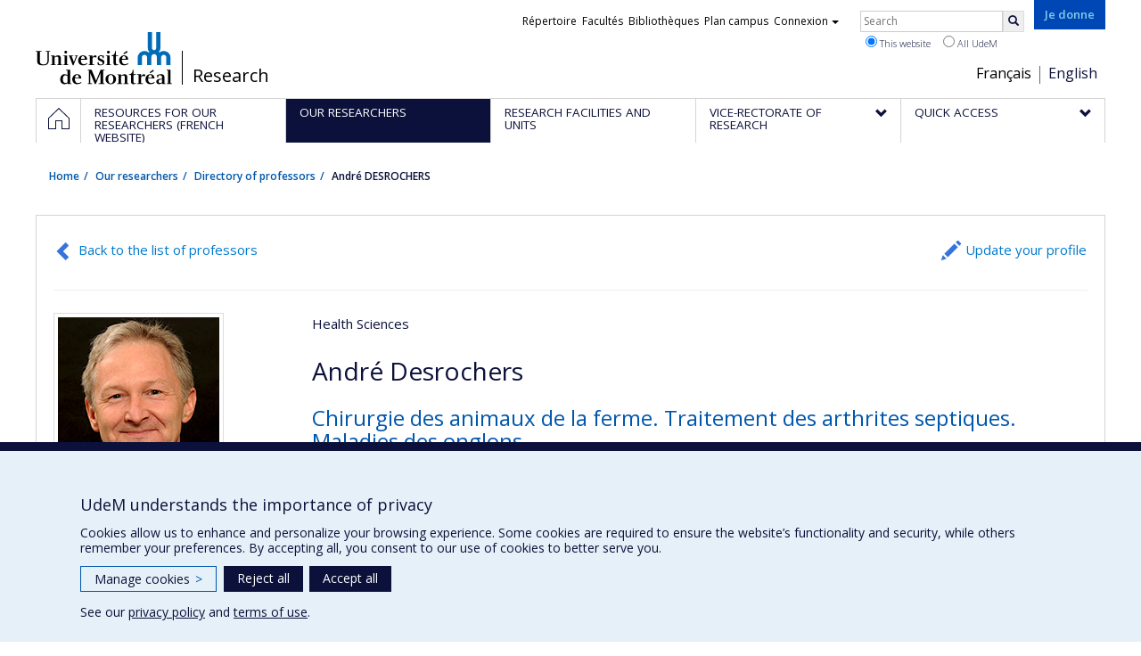

--- FILE ---
content_type: text/html; charset=utf-8
request_url: https://recherche.umontreal.ca/en/english/our-researchers/professors-directory/researcher/is/in13642/
body_size: 13550
content:
<!DOCTYPE html>
<html lang="en">
<head>
<meta http-equiv="X-UA-Compatible" content="IE=edge" />
<meta name="viewport" content="width=device-width, initial-scale=1" />
<link rel="apple-touch-icon" sizes="180x180" href="/apple-touch-icon.png">
<link rel="icon" type="image/png" sizes="32x32" href="/favicon-32x32.png">
<link rel="icon" type="image/png" sizes="16x16" href="/favicon-16x16.png">
<link rel="manifest" href="/site.webmanifest">
<link rel="mask-icon" href="/safari-pinned-tab.svg" color="#006bb6">

<meta charset="utf-8">
<!-- 
	This website is powered by TYPO3 - inspiring people to share!
	TYPO3 is a free open source Content Management Framework initially created by Kasper Skaarhoj and licensed under GNU/GPL.
	TYPO3 is copyright 1998-2019 of Kasper Skaarhoj. Extensions are copyright of their respective owners.
	Information and contribution at https://typo3.org/
-->



<title>André DESROCHERS - La recherche - Université de Montréal</title>
<meta name="generator" content="TYPO3 CMS">
<meta name="robots" content="index,follow">
<meta name="google" content="notranslate">
<meta name="apple-mobile-web-app-capable" content="no">


<link rel="stylesheet" type="text/css" href="https://fonts.googleapis.com/css?family=Open+Sans:400,400italic,300italic,300,600,600italic,700,700italic,800,800italic&amp;subset=latin,latin-ext" media="all">
<link rel="stylesheet" type="text/css" href="/typo3temp/udemlessc/lessphp_acb593ec9efb1e1f6044d63c2fae2282f1ea7d9f.css?1732795810" media="all">
<link rel="stylesheet" type="text/css" href="/typo3temp/udemlessc/lessphp_6b23d5f906bd70310b9d42abb17e29c590c6be72.css?1676577972" media="all">
<link rel="stylesheet" type="text/css" href="/typo3conf/ext/udem_vendor/Resources/Public/fancybox-3.5.2/jquery.fancybox.min.css?1584034618" media="all">
<link rel="stylesheet" type="text/css" href="/typo3temp/udemlessc/lessphp_a844548a00dfbed276d65e92b0aed11a6d730f62.css?1676577972" media="all">
<link rel="stylesheet" type="text/css" href="/typo3temp/udemlessc/lessphp_86f9883e0e0ae5920802680f44f5c843556413d0.css?1676577972" media="all">
<link rel="stylesheet" type="text/css" href="/typo3temp/udemlessc/lessphp_b87de9c81e138db381dcb6d89cfe9f182387c3a9.css?1676577972" media="all">
<link rel="stylesheet" type="text/css" href="/typo3temp/assets/compressed/merged-5e77aeddd93dd6c9793851ab2de72111-3a34a98bdc02aaca6530d3e31e737261.css?1676577972" media="all">




<script src="/typo3conf/ext/udem_vendor/Resources/Public/underscore-1.8.3/underscore.min.js?1584034624" type="text/javascript"></script>
<script src="/typo3conf/ext/udem_vendor/Resources/Public/jquery-3.5.1/jquery.min.js?1604402777" type="text/javascript"></script>
<script src="/typo3temp/assets/compressed/merged-59071038be6fefd6305acfe279d5b796-5f19aba6b5663835dee6885531e3efd7.js?1661855556" type="text/javascript"></script>
<script src="/typo3conf/ext/udem_vendor/Resources/Public/bootstrap-3.3.7/js/bootstrap.min.js?1584034617" type="text/javascript"></script>
<script src="/typo3conf/ext/udem_vendor/Resources/Public/classList.js-1.2.20180112/classList.min.js?1584034618" type="text/javascript"></script>
<script src="/typo3conf/ext/udem_vendor/Resources/Public/h5o-js-0.11/outliner.min.js?1584034619" type="text/javascript"></script>
<script src="/typo3conf/ext/udem_bootstrap/Resources/Public/udem-bootstrap.js?1616668816" type="text/javascript"></script>
<script src="/typo3conf/ext/udem_bootstrap/Resources/Public/udem-bootstrap-video.js?1584034592" type="text/javascript"></script>
<script src="/typo3conf/ext/udem_bootstrap/Resources/Public/udem-gallerie.js?1589452388" type="text/javascript"></script>
<script src="/typo3conf/ext/udem_vendor/Resources/Public/fancybox-3.5.2/jquery.fancybox.min.js?1584034618" type="text/javascript"></script>
<script src="/typo3conf/ext/udem_bootstrap/Resources/Public/udem-social.js?1584034592" type="text/javascript"></script>
<script src="/typo3conf/ext/udem_bootstrap/Resources/Public/udem-instagram.js?1584034592" type="text/javascript"></script>
<script src="/typo3conf/ext/udem_bootstrap/Resources/Public/udem-alertes.js?1604402777" type="text/javascript"></script>
<script src="/typo3conf/ext/udem_vendor/Resources/Public/localforage-1.7.2/dist/localforage.min.js?1584034620" type="text/javascript"></script>
<script src="/typo3conf/ext/udem_profs/Resources/Public/udem-profs.js?1584034610" type="text/javascript"></script>
<script src="/typo3conf/ext/udem_sadvr/Resources/Public/udem-sadvr.js?1584034612" type="text/javascript"></script>
<script src="/typo3conf/ext/udem_vendor/Resources/Public/awesomplete-1.1.2/awesomplete.min.js?1584034616" type="text/javascript"></script>
<script src="/typo3conf/ext/udem_vitrine/Resources/Public/udem-vitrine.js?1604402777" type="text/javascript"></script>



<meta name="og:title" content="Researcher" /><meta name="og:url" content="https://recherche.umontreal.ca/en/english/our-researchers/professors-directory/researcher/is/in36322/" /><meta name="og:locale" content="en_CA" /><meta name="og:site_name" content="La recherche - Université de Montréal" />

</head>
<body>

    <div id="udem-urgence-bcrp" style="display:none;" data-udem-urgence-endpoint="https://urgence.umontreal.ca/urgence-udem.json"  data-udem-urgence-nocss></div>
    <script async src="https://urgence.umontreal.ca/typo3conf/ext/udem_urgence/Resources/Public/JavaScript/udem-urgence-bcrp.js"></script>
<a class="sr-only sr-only-focusable" href="#udem-primary-contents">Passer au contenu</a>


    


<header id="udem-header">
  <div class="container">

    <h1>
      <a href="https://www.umontreal.ca/" target="_blank" id="udem-header-logo">Université de Montréal</a>
      <span id="udem-header-logo-separator"></span>
      <small id="udem-header-title">
        <span class="sep">/</span>
        <a href="/en/accueil/">Research</a>
      </small>
    </h1>

    <a href="https://formulairereseau.umontreal.ca/site/Donation2?df_id=1560&amp;1560.donation=form1&amp;mfc_pref=T&amp;s_locale=fr_CA" title="Faire un don à l’Université de Montréal" target="_blank" class="udem-je-donne"><span>Je donne</span></a>

    <nav id="udem-phone-menu">
      
      <a class="udem-phone-menu-primary" href="#udem-primary-nav">
        <b><span></span><span></span><span></span></b>
        <span class="sr-only">Menu</span>
      </a>
      

      
      <a class="udem-phone-menu-search" href="#udem-search-menu">
        <span class="glyphicon glyphicon-search" title="Rechercher"></span>
        <span class="sr-only">Rechercher</span>
      </a>
      

      
      <a class="udem-phone-menu-links" href="#udem-links-menu">
        <span class="glyphicon glyphicon-bookmark"></span>
        <span class="sr-only">Liens UdeM</span>
      </a>
      

      
      <a class="udem-phone-menu-langs" href="#udem-langs-menu">
        <span class="glyphicon glyphicon-globe"></span>
        <span class="sr-only">Langues</span>
      </a>
      

      

      
    </nav>

    
        
      

    
    <nav id="udem-langs-menu">
      <h2 class="sr-only">Choix de la langue</h2>
      <ul class="nav">
        <li><a href="/en/accueil/" lang="fr">Français</a></li><li class="active"><a href="/en/english/home/" lang="en">English</a></li>
      </ul>
    </nav>
    

    
    <nav id="udem-links-menu">
      <h2 class="sr-only">Liens externes</h2>
      <ul class="nav"><li><a href="https://www.umontreal.ca/#udemwww-search-personne" target="_blank"><span>Répertoire</span></a></li><li><a href="https://www.umontreal.ca/facultes-et-ecoles/" target="_blank"><span>Facultés</span></a></li><li><a href="https://bib.umontreal.ca/" target="_blank"><span>Bibliothèques</span></a></li><li><a href="https://plancampus.umontreal.ca/" target="_blank"><span>Plan campus</span></a></li><li class="dropdown">
        <a href="#" class="dropdown-toggle" data-toggle="dropdown">Connexion<span class="caret"></span></a>
        <ul class="dropdown-menu" role="menu"><li><a href="https://monudem.umontreal.ca/" target="_blank"><span>Mon UdeM</span></a></li><li><a href="https://studium.umontreal.ca/" target="_blank"><span>StudiUM</span></a></li><li><a href="https://outlook.umontreal.ca/" target="_blank"><span>Mon courriel</span></a></li></ul>
      </li><li><a href="https://formulairereseau.umontreal.ca/site/Donation2?df_id=1560&amp;1560.donation=form1&amp;mfc_pref=T&amp;s_locale=fr_CA" title="Faire un don à l’Université de Montréal" target="_blank" class="udem-je-donne"><span>Give now</span></a></li></ul>
    </nav>
    


    
    <div id="udem-search-menu">
      <h2 class="sr-only">Rechercher</h2>
          <form method="get" action="https://google.com/cse" class="udem-search-form">

    <input type="hidden" name="cx" value="011926736769028447783:qlpu3so2kqq" />
    <input type="hidden" name="sa.x" value="23" />
    <input type="hidden" name="sa.y" value="10" />
    <input type="hidden" name="ie" value="UTF-8" />

    <div class="clearfix">
      <input type="text" name="q" value="" class="udem-search-input" placeholder="Search" />
      <button type="submit" class="udem-search-button" title="Rechercher" aria-label="Rechercher">
        <span class="glyphicon glyphicon-search"></span>
        <span class="sr-only sr-only-focusable">Search</span>
      </button>
    </div>

    <div class="clearfix">
      <label>
        <input type="radio" name="scope" value="recherche.umontreal.ca" checked="checked" />
        This website
      </label>
      <label>
        <input type="radio" name="scope" value="umontreal.ca" />
        All UdeM
      </label>
    </div>
  </form>
    </div>
    

  </div>
</header>

<div id="udem-primary-nav">
  <nav class="container">
    <h2 class="sr-only">Navigation principale</h2>
    <ul class="nav"><li class="home"><a href="/en/accueil/" title="Home"><span><svg xmlns="http://www.w3.org/2000/svg" viewBox="0 0 1024 1024" aria-hidden="true" focusable="false">
  <path d="m512 0L0 489.69V1024h384V640h256v384h384V489.69zm0 60.331l469.33 447.57v473.43H682.66v-384H341.33v384H42.66v-473.43z"></path>
</svg><span class="hidden-md hidden-lg">Accueil</span><span class="hidden-xs hidden-sm sr-only">Home</span></a></li><li><a href="/ressources-pour-les-equipes-de-recherche/" class="p39102"><span><span>Resources for our researchers (French website)</span></span></a></li><li class="active"><a href="/english/our-researchers/" class="p39374"><span><span>Our researchers</span></span></a></li><li><a href="/english/research-facilities-and-units/find-a-research-facility-or-unit/" class="p39154"><span><span>Research facilities and units</span></span></a></li><li class="has-sub"><a href="/english/vice-rectorate-of-research/mission/" class="p6088"><span><span>Vice-Rectorate of Research</span></span></a><ul class="sub-menu"><li><a href="/english/vice-rectorate-of-research/mission/"><span>Mission</span></a></li><li><a href="/english/vice-rectorate-of-research/the-team-of-vice-rectorate/"><span>The team of Vice-Rectorate</span></a></li><li><a href="/english/vice-rectorate-of-research/ten-sectors-of-excellence/"><span>Ten sectors of excellence</span></a></li><li><a href="/english/vice-rectorate-of-research/strategic-initiatives/"><span>Strategic Initiatives</span></a></li></ul></li><li class="has-sub"><a href="/english/quick-access/" class="p39155"><span><span>Quick access</span></span></a><ul class="sub-menu"><li><a href="/qui-fait-quoi/"><span>Staff directory (French website)</span></a></li><li><a href="/nous-trouver/"><span>Find us (French website)</span></a></li><li><a href="https://saml.authentification.umontreal.ca/my.policy" target="_blank"><span>Synchro recherche</span></a></li><li><a href="/compas/"><span>compas</span></a></li><li><a href="/english/quick-access/news/"><span>News</span></a></li></ul></li></ul>
  </nav>
</div>











<section class="main-bandeau">
    <div class="container">
        <div class="content-border"><!--TYPO3SEARCH_begin--><!--TYPO3SEARCH_end--></div>
    </div>
</section>


<section id="udem-primary-contents" class="main-section">
    <div class="container">
      
      <div id="udem-breadcrumb">

        

        <ul class="breadcrumb"><li class="home"><a href="/en/accueil/">Home</a></li><li><a href="/en/english/our-researchers/our-researchers/">Our researchers</a></li><li><a href="/en/english/our-researchers/professors-directory/">Directory of professors</a></li><li class="active">André DESROCHERS</li></ul>
      </div>
      


    

    
        

            

            <div class="row">
              <div class="col-md-12">
                
                <section class="content-main"><!--TYPO3SEARCH_begin--><div id="c57091" class="csc-frame csc-frame-default CType-list list_type-tx_udemvitrine section_frame-101">
<div class="udemvitrine-show-professeur">

  <div class="udemvitrine-header-links">
    <a href="/en/english/our-researchers/professors-directory/" class="udemvitrine-backto-search btn btn-link" data-udemvitrine-kernel="professeur">Back to the list of professors</a>
          <a class="linkto-edition-professeur btn btn-link" href="https://www.recherche.umontreal.ca/vitrine/saisieProfil/chercheurDashboard?chercheurID=63" title="Update your profile">Update your profile</a>
        <hr/>
  </div>


<div class="carte-visite">

<div class="visuelOfficiel">
      <img class="img-thumbnail" src="https://www.recherche.umontreal.ca/visuel/personne:13642.photoOfficielle" title="" alt="" />
  </div>





  <div class="secteursRecherche">
    <span>Health Sciences</span>  </div>


<h1>André Desrochers</h1>


  <h2 class="phrasesCles">
        <span>Chirurgie des animaux de la ferme. Traitement des arthrites septiques. Maladies des onglons.</span>
      </h2>



  <div class="affiliations">
    <dl>
                  <dt class="fonction">Professeur titulaire</dt>
        <dd class="uniteAdministrative">
            <p>Faculté de médecine vétérinaire - Département de sciences cliniques</p>
            <p><span>Pavillon 1500, av. des Vétérinaires</span><span class="local">, room 2462</span></p>            
                        <p><a href="mailto:andre.desrochers@umontreal.ca">andre.desrochers@umontreal.ca</a></p>
                    </dd>
              </dl>
  </div>



  <div class="telephones">
        Secondary numbers:
            <span class="telephone">
      <a href="tel:450 773-8521  #8297" class="numero">450 773-8521  #8297</a>
      <span class="categorie">(Travail 1)</span>    </span>
        <span class="telephone">
      <a href="tel:450 778-8158 " class="numero">450 778-8158 </a>
      <span class="categorie">(Télécopieur)</span>    </span>
      </div>





  <ul class="udemvitrine-presence-web">
        <li><a href="https://www.researchgate.net/profile/Andre_Desrochers4"
           title="ResearchGate"
           data-idcategorie="32">ResearchGate</a>
    </li>
        <li><a href="https://fmv.umontreal.ca/etudes/personnel-enseignant/fiche/in/in13642/sg/Andr%C3%A9%20Desrochers/"
           title="Page professionnelle (faculté,département,école)"
           data-idcategorie="13">Page professionnelle (faculté,département,école)</a>
    </li>
        <li><a href="https://www.linkedin.com/in/andredesrochers/?originalSubdomain=ca"
           title="LinkedIn"
           data-idcategorie="9">LinkedIn</a>
    </li>
      </ul>

</div>


<section class="visuels">
  <h3 class="sr-only">Media</h3>

  <div class="visuels-list udemvitrine-gallerie">
          <div class="udemvitrine-gallerie-item">
            <div class="visuel">
      <p class="nom">André Desrochers</p>
      <img src="https://www.recherche.umontreal.ca/visuel/personne:13642.portrait.0.image" title="André Desrochers" alt="" class="visuel" />
      <p class="legende"></p>
          </div>
  
      </div>
      </div>
</section>


<div class="udemvitrine-tabs">

  <div class="row">
    <div class="col-md-8">
      <div class="tab-content">

        <div id="udemvitrine-show-professeurs-portrait-tab-57091">
          
<h1>Profile</h1>

<div class="udemvitrine-accordeon">
  <h2 class="expanded">Research expertise</h2>
  <div class="collapse in" aria-expanded="true">
        <div><p>Problémes articulaires chez les animaux de la ferme: arthrite septique, osteochondrose, traumas</p>

<p>Maladies des onglons chez les bovins: méthode de parage, diagnostic et traitement</p>

</div>
      </div>
</div>




<div class="udemvitrine-accordeon">
  <h2 class="expanded">Awards and recognitions</h2>
  <div class="collapse in">
    
                        <div class="prix-autre"><ul>
	<li>Prix du bien-être bovin - American Association of Bovine Practitioners - 2019</li>
</ul></div>
              </div>
</div>


<div class="udemvitrine-accordeon">
  <h2 class="expanded">education</h2>
  <div class="collapse in">
    <ul>
            <li>
            <b>1997</b>
            — Diplomate
            —             —                 <span>American College of Veterinary Surgeons</span>
                      </li>
            <li>
            <b>1995</b>
            — M.Sc.
            —                 <span>Médecine vétérinaire</span>
                          —                 <span>Kansas State University</span>
                      </li>
            <li>
            <b>1995</b>
            — Résidence en chirurgie des grands animaux
            —                 <span>Médecine vétérinaire</span>
                          —                 <span>Kansas State University</span>
                      </li>
            <li>
            <b>1987</b>
            — I.P.S.A.V. en médecine et chirurgie bovines
            —                 <span>Médecine vétérinaire</span>
                          —                 <span>Université de Montréal</span>
                      </li>
            <li>
            <b>1986</b>
            — D.M.V.
            —                 <span>Médecine vétérinaire</span>
                          —                 <span>Université de Montréal</span>
                      </li>
        </ul>
  </div>
</div>


<div class="udemvitrine-accordeon">
  <h2 class="expanded">For more information…</h2>
  <div class="collapse in">
    <ul>
          <li>
        <a href="https://nouvelles.umontreal.ca/article/2019/09/23/andre-desrochers-est-laureat-d-un-prix-du-bien-etre-bovin/">23-09-2019 André Desrochers est lauréat d’un prix du bien-être bovin</a>
        <div></div>
      </li>
        </ul>
  </div>
</div>
        </div>

        <div id="udemvitrine-show-professeurs-affiliations-tab-57091">
          
<h1>Affiliations and responsabilities</h1>


<div class="udemvitrine-accordeon">
  <h2 class="expanded">Research affiliations</h2>
  <div class="collapse in" aria-expanded="true">
        <h3>Research units</h3>
            <h4>Membre</h4>
      <ul>
              <li>
                <a href="https://recherche.umontreal.ca/nos-chercheurs/repertoire-des-unites-de-recherche/unite/is/ur14531/"><b>CERCL</b> — Centre d’expertise et de recherche clinique en santé et bien être animal</a>
      </li>
              </ul>
          
    
    
  </div>
</div>






<div class="udemvitrine-accordeon">
  <h2 class="expanded">University service and activities</h2>
  <div class="collapse in" aria-expanded="true">
      <h3>Activities within organizations or entities of the institution</h3>
              <div><ul>
	<li>Professeur à l'Hôpital des animaux de la ferme du CHUV</li>
</ul></div>
        
      <h3>Administrative responsibilities</h3>
              <div><ul>
	<li>Directeur du département des Sciences cliniques 2018 - 2025</li>
</ul></div>
          </div>
</div>
        </div>

        <div id="udemvitrine-show-professeurs-enseignement-tab-57091">
          
<h1>
    Teaching and supervision
    </h1>







<div class="udemvitrine-accordeon">
  <h2 class="expanded">Student supervision</h2>
  <div class="collapse in" aria-expanded="true">

    
        <h3>Theses and dissertation supervision (Papyrus Institutional Repository)</h3>
    <div class="udemvitrine-simplelist">
            <div>
          <div class="date">
            2020
            
          </div>
          <h4>
            <a href="http://hdl.handle.net/1866/23151" target="blank">Propriétés biomécaniques in vitro des tissus de la sole : onglon bovin sain vs ulcéré</a>
          </h4>
          <div class="contenu">
                        <div><strong>Graduate :</strong> Marchionatti, Emma<br /><strong>Cycle :</strong>  Master's<br /><strong>Grade :</strong> M. Sc.</div>
                      </div>
      </div>
            <div>
          <div class="date">
            2015
            
          </div>
          <h4>
            <a href="http://hdl.handle.net/1866/12990" target="blank">Approches arthroscopiques et description de l&#039;anatomie articulaire normale du carpe et du tarse chez le bovin adulte</a>
          </h4>
          <div class="contenu">
                        <div><strong>Graduate :</strong> Lardé, Hélène<br /><strong>Cycle :</strong>  Master's<br /><strong>Grade :</strong> M. Sc.</div>
                      </div>
      </div>
            <div>
          <div class="date">
            2012
            
          </div>
          <h4>
            <a href="http://hdl.handle.net/1866/8718" target="blank">Évaluation du lavage articulaire avec des salines hypertoniques dans le traitement de l’arthrite septique chez le veau</a>
          </h4>
          <div class="contenu">
                        <div><strong>Graduate :</strong> Achard, Damien<br /><strong>Cycle :</strong>  Master's<br /><strong>Grade :</strong> M. Sc.</div>
                      </div>
      </div>
            <div>
          <div class="date">
            2011
            
          </div>
          <h4>
            <a href="http://hdl.handle.net/1866/5422" target="blank">Evaluation of a novel transcortical pin-sleeve system in a calf model</a>
          </h4>
          <div class="contenu">
                        <div><strong>Graduate :</strong> Vogel, Susan R.<br /><strong>Cycle :</strong>  Master's<br /><strong>Grade :</strong> M. Sc.</div>
                      </div>
      </div>
            <div>
          <div class="date">
            2005
            
          </div>
          <h4>
            <a href="http://hdl.handle.net/1866/17477" target="blank">Suivi bactériologique et cytologique post-traitement du liquide articulaire lors d&#039;arthrite septique expérimentale chez le veau</a>
          </h4>
          <div class="contenu">
                        <div><strong>Graduate :</strong> Francoz, David<br /><strong>Cycle :</strong>  Master's<br /><strong>Grade :</strong> M. Sc.</div>
                      </div>
      </div>
            <div>
          <div class="date">
            2005
            
          </div>
          <h4>
            <a href="http://hdl.handle.net/1866/17490" target="blank">Développement d&#039;une approche ventrale d&#039;abomasopexie assistée par laparoscopie chez la vache adulte</a>
          </h4>
          <div class="contenu">
                        <div><strong>Graduate :</strong> Babkine, Marie<br /><strong>Cycle :</strong>  Master's<br /><strong>Grade :</strong> M. Sc.</div>
                      </div>
      </div>
          </div>
    

    

    

    
  </div>
</div>









        </div>

        <div id="udemvitrine-show-professeurs-projets-tab-57091">
          
<h1>Projects</h1>


  
<div class="udemvitrine-accordeon">
  <h2 class="expanded">
          Research projects
      </h2>

  <div class="collapse in" aria-expanded="true">
    <div class="udemvitrine-simplelist">

            <div>
        <div class="date">
          2025
           - 2029
        </div>
        <h3>Activités de transfert_Améliorer la détection et la gestion de la douleur durant les soins des onglons des bovins</h3>

                <div class="udemvitrine-projet-chercheur-principal">
          <span>Lead researcher :</span>
                      
                          <a href="/en/english/our-researchers/professors-directory/researcher/is/in30021/">Marianne Villettaz Robichaud</a>
                              </div>
        
                <div class="udemvitrine-projet-co-chercheur">
          <span>Co-researchers :</span>
                      
                          <span>André Desrochers</span>
                                  , 
                          <a href="/en/english/our-researchers/professors-directory/researcher/is/in19690/">Marjolaine Rousseau</a>
                              </div>
        
                <div class="udemvitrine-projet-organismes-financement">
          <span>Funding sources:</span>
                      
            MAPAQ/Ministère de l&#039;Agriculture, des Pêcheries et de l&#039;Alimentation
                  </div>
        <div class="udemvitrine-projet-programmes-financement">
          <span>Grant programs:</span>
                      
            PVXXXXXX-Innovation bioalimentaire 2023-2028 - Volet 2: Recherche appliquée, développement expérimental et adaptation technologique
                  </div>
        
        
        
        
      </div>
            <div>
        <div class="date">
          2025
           - 2028
        </div>
        <h3>Améliorer la détection et la gestion de la douleur durant les soins des onglons des bovins</h3>

                <div class="udemvitrine-projet-chercheur-principal">
          <span>Lead researcher :</span>
                      
                          <a href="/en/english/our-researchers/professors-directory/researcher/is/in30021/">Marianne Villettaz Robichaud</a>
                              </div>
        
                <div class="udemvitrine-projet-co-chercheur">
          <span>Co-researchers :</span>
                      
                          <span>André Desrochers</span>
                                  , 
                          <a href="/en/english/our-researchers/professors-directory/researcher/is/in19690/">Marjolaine Rousseau</a>
                              </div>
        
                <div class="udemvitrine-projet-organismes-financement">
          <span>Funding sources:</span>
                      
            Les Producteurs de lait du Québec
                      , 
            MAPAQ/Ministère de l&#039;Agriculture, des Pêcheries et de l&#039;Alimentation
                  </div>
        <div class="udemvitrine-projet-programmes-financement">
          <span>Grant programs:</span>
                      
            
                      , 
            PVXXXXXX-Innovation bioalimentaire 2023-2028 - Volet 2: Recherche appliquée, développement expérimental et adaptation technologique
                  </div>
        
        
        
        
      </div>
            <div>
        <div class="date">
          2024
           - 2028
        </div>
        <h3>Activités de transfert_Utilisation de l&#039;intelligence artificielle pour améliorer la santé des onglons et la détection des boiteries à la ferme.</h3>

        
        
                <div class="udemvitrine-projet-organismes-financement">
          <span>Funding sources:</span>
                      
            MAPAQ/Ministère de l&#039;Agriculture, des Pêcheries et de l&#039;Alimentation
                  </div>
        <div class="udemvitrine-projet-programmes-financement">
          <span>Grant programs:</span>
                      
            PVXXXXXX-Innovation bioalimentaire 2023-2028 - Volet 2: Recherche appliquée, développement expérimental et adaptation technologique
                  </div>
        
        
        
        
      </div>
            <div>
        <div class="date">
          2024
           - 2027
        </div>
        <h3>Projet Recherche_Utilisation de l&#039;intelligence artificielle pour améliorer la santé des onglons et la détection des boiteries à la ferme.</h3>

        
        
                <div class="udemvitrine-projet-organismes-financement">
          <span>Funding sources:</span>
                      
            MAPAQ/Ministère de l&#039;Agriculture, des Pêcheries et de l&#039;Alimentation
                  </div>
        <div class="udemvitrine-projet-programmes-financement">
          <span>Grant programs:</span>
                      
            PVXXXXXX-Innovation bioalimentaire 2023-2028 - Volet 2: Recherche appliquée, développement expérimental et adaptation technologique
                  </div>
        
        
        
        
      </div>
            <div>
        <div class="date">
          2025
           - 2026
        </div>
        <h3>Improving lameness and digital dermatitis lesions detection on dairy farms</h3>

                <div class="udemvitrine-projet-chercheur-principal">
          <span>Lead researcher :</span>
                      
                          <a href="/en/english/our-researchers/professors-directory/researcher/is/in30021/">Marianne Villettaz Robichaud</a>
                              </div>
        
                <div class="udemvitrine-projet-co-chercheur">
          <span>Co-researchers :</span>
                      
                          <span>André Desrochers</span>
                                  , 
                          <a href="/en/english/our-researchers/professors-directory/researcher/is/in14971/">Sébastien Buczinski</a>
                                  , 
                          <a href="/en/english/our-researchers/professors-directory/researcher/is/in34586/">Pablo Valdes Donoso</a>
                              </div>
        
                <div class="udemvitrine-projet-organismes-financement">
          <span>Funding sources:</span>
                      
            MITACS Inc.
                  </div>
        <div class="udemvitrine-projet-programmes-financement">
          <span>Grant programs:</span>
                      
            PVXXXXXX-Stage Accélération Québec - MITACS
                  </div>
        
        
        
        
      </div>
            <div>
        <div class="date">
          2024
           - 2026
        </div>
        <h3>Validation et démonstration de l&#039;utilisation d&#039;une caméra intelligente pour la détection et la gestion de la dermatite digitale dans les fermes laitières québécoises</h3>

                <div class="udemvitrine-projet-chercheur-principal">
          <span>Lead researcher :</span>
                      
                          <a href="/en/english/our-researchers/professors-directory/researcher/is/in30021/">Marianne Villettaz Robichaud</a>
                              </div>
        
                <div class="udemvitrine-projet-co-chercheur">
          <span>Co-researchers :</span>
                      
                          <span>André Desrochers</span>
                                  , 
                          <a href="/en/english/our-researchers/professors-directory/researcher/is/in34586/">Pablo Valdes Donoso</a>
                              </div>
        
                <div class="udemvitrine-projet-organismes-financement">
          <span>Funding sources:</span>
                      
            MAPAQ/Ministère de l&#039;Agriculture, des Pêcheries et de l&#039;Alimentation
                  </div>
        <div class="udemvitrine-projet-programmes-financement">
          <span>Grant programs:</span>
                      
            PVXXXXXX-Innovation bioalimentaire 2023-2028 - Volet 5: Soutien au transfert de connaissances et à la diffusion
                  </div>
        
        
        
        
      </div>
            <div>
        <div class="date">
          2024
           - 2026
        </div>
        <h3>ÉVALUATION DES IMPACTS DE LA PRISE AU LASSO SUR LA SANTÉ ET LE BIEN-ÊTRE DES JEUNES VEAUX INCLUANT LE VOLET CINÉTIQUE ET LES IMPACTS ASSOCIÉS AU LASSO</h3>

                <div class="udemvitrine-projet-chercheur-principal">
          <span>Lead researcher :</span>
                      
                          <span>André Desrochers</span>
                              </div>
        
                <div class="udemvitrine-projet-co-chercheur">
          <span>Co-researchers :</span>
                      
                          <a href="/en/english/our-researchers/professors-directory/researcher/is/in14971/">Sébastien Buczinski</a>
                                  , 
                          <a href="/en/english/our-researchers/professors-directory/researcher/is/in30021/">Marianne Villettaz Robichaud</a>
                              </div>
        
                <div class="udemvitrine-projet-organismes-financement">
          <span>Funding sources:</span>
                      
            MAPAQ/Ministère de l&#039;Agriculture, des Pêcheries et de l&#039;Alimentation
                  </div>
        <div class="udemvitrine-projet-programmes-financement">
          <span>Grant programs:</span>
                      
            
                  </div>
        
        
        
                <div class="udemvitrine-accordeon">
          <h3 class="udemvitrine-link-like">Description</h3>
          <div class="collapse" aria-expanded="false">
                        <div><p><strong>Objectif principal : </strong>Évaluer les risques et les impacts sur la santé et le bien-être des veaux impliqués dans l’épreuve de la prise au lasso pour l’élaboration de recommandations et/ou de solutions quant à la poursuite ou le retrait de cette activité dans les rodéos se déroulant au Québec.</p>

<p><strong>Objectif 1 : </strong>Documenter et évaluer l’environnement et les conditions d’élevage, l’entrainement, la préparation et les conditions de transport des veaux vers les lieux où se déroule l’épreuve de rodéo.</p>

<p><strong>Objectif 2 : </strong>Évaluer les conditions de garde et les impacts de cette épreuve de rodéo sur la santé, les indicateurs comportementaux et physiques liés au bien-être animal et les mesures biologiques associées au stress (incluant notamment le cortisol sanguin, pilaire, salivaire ainsi que des enzymes musculaires).</p>

<p><strong>Objectif 3 : </strong>Évaluer l’impact cumulatif longitudinal de la participation répétée des veaux à cette épreuve sur leur santé et leur bien-être.</p></div>
                      </div>
        </div>
        
      </div>
            <div>
        <div class="date">
          2021
           - 2026
        </div>
        <h3>Plan de transfert de connaissances - Améliorer la santé des onglons des bovins laitiers; effets des facteurs de régie et logement sur la prévalence des lésions sur la productivité des vaches</h3>

                <div class="udemvitrine-projet-chercheur-principal">
          <span>Lead researcher :</span>
                      
                          <a href="/en/english/our-researchers/professors-directory/researcher/is/in30021/">Marianne Villettaz Robichaud</a>
                              </div>
        
                <div class="udemvitrine-projet-co-chercheur">
          <span>Co-researchers :</span>
                      
                          <span>André Desrochers</span>
                                  , 
                          <a href="/en/english/our-researchers/professors-directory/researcher/">Elsa Vasseur</a>
                                  , 
                          <a href="/en/english/our-researchers/professors-directory/researcher/">Elsa Vasseur</a>
                              </div>
        
                <div class="udemvitrine-projet-organismes-financement">
          <span>Funding sources:</span>
                      
            MAPAQ/Ministère de l&#039;Agriculture, des Pêcheries et de l&#039;Alimentation
                  </div>
        <div class="udemvitrine-projet-programmes-financement">
          <span>Grant programs:</span>
                      
            
                  </div>
        
        
        
        
      </div>
            <div>
        <div class="date">
          2024
           - 2025
        </div>
        <h3>Formation avancée pour les pareurs d’onglons professionnels sur les lésions émergeantes et les techniques de parage adaptées au nouveau mode logement</h3>

                <div class="udemvitrine-projet-chercheur-principal">
          <span>Lead researcher :</span>
                      
                          <span>André Desrochers</span>
                              </div>
        
                <div class="udemvitrine-projet-co-chercheur">
          <span>Co-researchers :</span>
                      
                          <a href="/en/english/our-researchers/professors-directory/researcher/is/in30021/">Marianne Villettaz Robichaud</a>
                              </div>
        
                <div class="udemvitrine-projet-organismes-financement">
          <span>Funding sources:</span>
                      
            MAPAQ/Ministère de l&#039;Agriculture, des Pêcheries et de l&#039;Alimentation
                  </div>
        <div class="udemvitrine-projet-programmes-financement">
          <span>Grant programs:</span>
                      
            PVXXXXXX-Innovation bioalimentaire 2023-2028 - Volet 5: Soutien au transfert de connaissances et à la diffusion
                  </div>
        
        
        
        
      </div>
            <div>
        <div class="date">
          2021
           - 2025
        </div>
        <h3>Améliorer la santé des onglons des bovins laitiers; effets des facteurs de régie et logement sur la prévalence des lésions sur la productivité des vaches</h3>

                <div class="udemvitrine-projet-chercheur-principal">
          <span>Lead researcher :</span>
                      
                          <a href="/en/english/our-researchers/professors-directory/researcher/is/in30021/">Marianne Villettaz Robichaud</a>
                              </div>
        
                <div class="udemvitrine-projet-co-chercheur">
          <span>Co-researchers :</span>
                      
                          <span>André Desrochers</span>
                                  , 
                          <a href="/en/english/our-researchers/professors-directory/researcher/">Elsa Vasseur</a>
                                  , 
                          <a href="/en/english/our-researchers/professors-directory/researcher/">Elsa Vasseur</a>
                              </div>
        
                <div class="udemvitrine-projet-organismes-financement">
          <span>Funding sources:</span>
                      
            Boehringer Ingelhein Ltd
                  </div>
        <div class="udemvitrine-projet-programmes-financement">
          <span>Grant programs:</span>
                      
            
                  </div>
        
        
        
        
      </div>
            <div>
        <div class="date">
          2021
           - 2025
        </div>
        <h3>Améliorer la santé des onglons des bovins laitiers; effets des facteurs de régie et logement sur la prévalence des lésions sur la productivité des vaches</h3>

                <div class="udemvitrine-projet-chercheur-principal">
          <span>Lead researcher :</span>
                      
                          <a href="/en/english/our-researchers/professors-directory/researcher/is/in30021/">Marianne Villettaz Robichaud</a>
                              </div>
        
                <div class="udemvitrine-projet-co-chercheur">
          <span>Co-researchers :</span>
                      
                          <span>André Desrochers</span>
                                  , 
                          <a href="/en/english/our-researchers/professors-directory/researcher/">Elsa Vasseur</a>
                                  , 
                          <a href="/en/english/our-researchers/professors-directory/researcher/">Elsa Vasseur</a>
                              </div>
        
                <div class="udemvitrine-projet-organismes-financement">
          <span>Funding sources:</span>
                      
            Les Producteurs de lait du Québec
                  </div>
        <div class="udemvitrine-projet-programmes-financement">
          <span>Grant programs:</span>
                      
            
                  </div>
        
        
        
        
      </div>
            <div>
        <div class="date">
          2021
           - 2025
        </div>
        <h3>Plan de financement projet - Améliorer la santé des onglons des bovins laitiers; effets des facteurs de régie et logement sur la prévalence des lésions sur la productivité des vaches</h3>

                <div class="udemvitrine-projet-chercheur-principal">
          <span>Lead researcher :</span>
                      
                          <a href="/en/english/our-researchers/professors-directory/researcher/is/in30021/">Marianne Villettaz Robichaud</a>
                              </div>
        
                <div class="udemvitrine-projet-co-chercheur">
          <span>Co-researchers :</span>
                      
                          <span>André Desrochers</span>
                                  , 
                          <a href="/en/english/our-researchers/professors-directory/researcher/">Elsa Vasseur</a>
                                  , 
                          <a href="/en/english/our-researchers/professors-directory/researcher/">Elsa Vasseur</a>
                              </div>
        
                <div class="udemvitrine-projet-organismes-financement">
          <span>Funding sources:</span>
                      
            MAPAQ/Ministère de l&#039;Agriculture, des Pêcheries et de l&#039;Alimentation
                  </div>
        <div class="udemvitrine-projet-programmes-financement">
          <span>Grant programs:</span>
                      
            
                  </div>
        
        
        
        
      </div>
            <div>
        <div class="date">
          2021
           - 2025
        </div>
        <h3>Contrôle et prévention des maladies infectieuses des onglons dans les troupeaux laitiers Québecois</h3>

                <div class="udemvitrine-projet-chercheur-principal">
          <span>Lead researcher :</span>
                      
                          <a href="/en/english/our-researchers/professors-directory/researcher/is/in30021/">Marianne Villettaz Robichaud</a>
                              </div>
        
                <div class="udemvitrine-projet-co-chercheur">
          <span>Co-researchers :</span>
                      
                          <span>André Desrochers</span>
                                  , 
                          <a href="/en/english/our-researchers/professors-directory/researcher/is/in19690/">Marjolaine Rousseau</a>
                              </div>
        
                <div class="udemvitrine-projet-organismes-financement">
          <span>Funding sources:</span>
                      
            Les Producteurs de lait du Québec
                  </div>
        <div class="udemvitrine-projet-programmes-financement">
          <span>Grant programs:</span>
                      
            
                  </div>
        
        
        
        
      </div>
            <div>
        <div class="date">
          2021
           - 2025
        </div>
        <h3>Plan de transfert de connaissances_Contrôle et prévention des maladies infectieuses des onglons dans les troupeaux laitiers Québecois</h3>

                <div class="udemvitrine-projet-chercheur-principal">
          <span>Lead researcher :</span>
                      
                          <a href="/en/english/our-researchers/professors-directory/researcher/is/in30021/">Marianne Villettaz Robichaud</a>
                              </div>
        
                <div class="udemvitrine-projet-co-chercheur">
          <span>Co-researchers :</span>
                      
                          <span>André Desrochers</span>
                                  , 
                          <a href="/en/english/our-researchers/professors-directory/researcher/is/in19690/">Marjolaine Rousseau</a>
                              </div>
        
                <div class="udemvitrine-projet-organismes-financement">
          <span>Funding sources:</span>
                      
            MAPAQ/Ministère de l&#039;Agriculture, des Pêcheries et de l&#039;Alimentation
                  </div>
        <div class="udemvitrine-projet-programmes-financement">
          <span>Grant programs:</span>
                      
            
                  </div>
        
        
        
        
      </div>
            <div>
        <div class="date">
          2021
           - 2025
        </div>
        <h3>Plan de financement_Contrôle et prévention des maladies infectieuses des onglons dans les troupeaux laitiers Québecois</h3>

                <div class="udemvitrine-projet-chercheur-principal">
          <span>Lead researcher :</span>
                      
                          <a href="/en/english/our-researchers/professors-directory/researcher/is/in30021/">Marianne Villettaz Robichaud</a>
                              </div>
        
                <div class="udemvitrine-projet-co-chercheur">
          <span>Co-researchers :</span>
                      
                          <span>André Desrochers</span>
                                  , 
                          <a href="/en/english/our-researchers/professors-directory/researcher/is/in19690/">Marjolaine Rousseau</a>
                              </div>
        
                <div class="udemvitrine-projet-organismes-financement">
          <span>Funding sources:</span>
                      
            MAPAQ/Ministère de l&#039;Agriculture, des Pêcheries et de l&#039;Alimentation
                  </div>
        <div class="udemvitrine-projet-programmes-financement">
          <span>Grant programs:</span>
                      
            
                  </div>
        
        
        
        
      </div>
      
    </div>
  </div>
</div>

            </div>

        <div id="udemvitrine-show-professeurs-valorisation-tab-57091">
          
<h1>Outreach</h1>





                    </div>

        <div id="udemvitrine-show-professeurs-publications-tab-57091">
          
<h1>Publications and presentations</h1>

<div class="udemvitrine-accordeon">
  <h2 class="expanded">Publications</h2>
  <div class="collapse in">
    <div><p>Herry CL, Cortes M, Wu HT, Durosier LD, Cao M, Burns P, <strong>Desrochers A</strong>, Fecteau G, Seely AJ, Frasch MG. Temporal Patterns in Sheep Fetal Heart Rate Variability Correlate to Systemic Cytokine Inflammatory Response: A Methodological Exploration of Monitoring Potential Using Complex Signals Bioinformatics. PLoS One. 2016 Apr 21;11(4):e0153515. doi: 10.1371/journal.pone.0153515.</p>

<p>Marchionatti E, Michols S, Babkine M, Fecteau G, Francoz D, Lardé H, <strong>Desrochers A</strong>. Surgical management of omphalophlebitis and long term outcome in calves : 39 cases (2008-2013). Vet Surg 2016; doi: 10.1111/vsu.12433</p>

<p>Marchionatti, E, <strong>Desrochers A</strong>, Sheen AD, Lardé H, Babkine M. Surgical Correction of traumatic lateral patellar luxation. Vet Surg 2016;45:121-124. doi: 10.1111/vsu.12426</p>

<p>Liu HL1, Garzoni L, Herry C, Durosier LD, Cao M, Burns P, Fecteau G, <strong>Desrochers A</strong>, Patey N, Seely AJ, Faure C, Frasch MG.Can Monitoring Fetal Intestinal Inflammation Using Heart Rate Variability Analysis Signal Incipient Necrotizing Enterocolitis of the Neonate? Pediatr Crit Care Med. 2016 Apr;17(4):e165-76. doi: 10.1097/PCC.0000000000000643.</p>

<p>Cao M, Cortes M, Moore CS, Leong SY, Durosier LD, Burns P, Fecteau G, <strong>Desrochers A, </strong>Auer RN, Barreiro LB, Antel JP, Frasch MG. Fetal microglial phenotype in vitro carries memory of prior in vivo exposure to inflammation. Front Cell Neurosci 2015;9:294 doi: 10.3389/fncel.2015.00294. eCollection 2015</p>

<p>Burns P, Liu HL, Kuthiala S, Fecteau G, <strong>Desrochers A</strong>, Durosier LD, Cao M, Frasch MG. Instrumentation of near-term Fetal sheep for multivariate chronic non-anesthetized recording. J Vis Exp 2015;104. doi: 10.3791/52581</p>

<p>Garzoni L, Liu H, Durosier LD, Cao M, Burns P, Fecteau G, <strong>Desrochers A</strong>, Patey N, Faure C, Frasch MG. Effects of vagotomy on systemic and regional inflammation in ovine fetus near term. Int J Dev Neurosci 2015;47 (PT A): 104 <u>http://dx.doi.org/10.1016/j.ijdevneu.2015.04.285 </u></p>

<p>Cao M, Durosier LD, Burns P, Fecteau G, <strong>Desrochers A</strong>, Frasch MG. In vitro pro-inflammatory phenotype of fetal brain microglia is potentiated by an in vivo pre-exposure to inflammation: A prospective study in ovine fetus near term. Int J Dev Neurosci 2015;47 (Pt A): 103 <a href="http://dx.doi.org/10.1016/j.ijdevneu.2015.04.282">http://dx.doi.org/10.1016/j.ijdevneu.2015.04.282</a></p>

<p>Durosier LD, Herry CL, Cortes M, Cao M, Burns P, <strong>Desrochers A</strong>, Fecteau G, Seely AJ, Frasch MG. Does heart rate variability reflect the systemic inflammatory response in a fetal sheep model of lipopolysaccharide-induced sepsis? Physiol Meas 2015;36(10):2089-2102. doi: 10.1088/0967-3334/36/10/2089</p>

<p>Gomez DE, Kuthiala S, Liu HL, Durosier DL, Cao M, Burns P, <strong>Desrochers A</strong>, Fecteau G, Frasch MG. Effect of maternal ketoacidosis on the ovine fetus. Can Vet J 2015; 56 :863-866.</p>

<p>Marchionatti E, Fecteau G, <strong>Desrochers A</strong>. Traumatic Conditions of the Coxofemoral Joint: Luxation, Femoral Head-Neck Fracture, Acetabular Fracture. Vet Clin North Am Food Anim Pract. 2014;30(1):247-264.</p>

<p><strong>Desrochers A</strong>, Francoz D. Clinical Management of Septic Arthritis in Cattle. Vet Clin North Am Food Anim Pract. 2014;30(1):177-203</p>

<p>Steiner A, Anderson DE, <strong>Desrochers A</strong>. Diseases of the Tendons and Tendon Sheaths. Vet Clin North Am Food Anim Pract. 2014;30(1):157-175</p>

<p><strong>Desrochers A</strong>, St-Jean G, Anderson DE. Limb Amputation and Prosthesis. Vet Clin North Am Food Anim Pract. 2014;30(1):143-155</p>

<p>Mulon PY, <strong>Desrochers A</strong>. Indications and Limitations of Splints and Casts. Vet Clin North Am Food Anim Pract. 2014;30(1):55-76.</p>

<p>Gomez De, Cribb NC, LG arroyo, <strong>Desrochers A</strong>, Fecteau G, Nichols S. Endocopic removal of esophageal and ruminal foreign bodies in 5 Holstein calves. Can Vet J 2014;55:965-969.</p>

<p>Cao M, Cortes M, Moore CS, Leong SY, Durosier LD, Burns P, Fecteau G, Brianza S, Vogel S, Rothstock S, Thalhauser M, <strong>Desrochers A</strong>, Boure L. Comparative biomechanical evaluation of a pin-sleeve transfixation system in cadaveric calf metacarpal bones. Vet Surg. 2013 Jan;42(1):67-74.</p>

<p>Brianza S, Vogel S, Rothstock S, <strong>Desrochers A</strong>, Boure L. In vitro evaluation of the torsional strength reduction of neonate calf metatarsal bones with Bicortical defects resulting from the removal of external fixation implants. Vet Surg. 2013 Jan;42(1):75-8.</p>

<p>Lardé H, Nichols S, <strong>Desrochers A</strong>, Babkine M, Francoz D, Mulon PY, Couture Y. Milk flow obstruction caused by varicose vein of the teat in dairy cattle. Vet Surg 2013;42(7);885-891</p>

<p>Lardé H, Nichols S, <strong>Desrochers A</strong>. Chirurgies de l'oeil et de ses annexes chez les bovins. Bulletin des GTV 2013 (69):37-46</p>

<p>Brisville AC, Fecteau G, Boysen S, <strong>Desrochers A</strong>,Dorval P, Buczinski S, Lefebvre R, Hélie P, Blondin P, Smith LC. Neonatal morbidity and mortality of 31 calves derived from somatic cloning. J Vet Intern Med 2013;27(5):1218-1227. ,</p>

<p>Bourel C, Buczinski S, <strong>Desrochers A</strong>, Harvey D. Comparative evaluation of two surgical site preoperative protocols applied to cattle in field setting. Vet Surg, 2013;42:223-228</p>

<p>Vogel SR, Nichols S, Buczinski S, <strong>Desrochers A</strong>, Babkine M, Veillette M, Francoz D, Doré E, Fecteau G, Bélanger AM, Badillo M. Duodenal obstruction caused by volvulus of the duodenal sigmoid flexure in dairy cattle. J Am Vet Med Assoc 2012; 241:621-625.</p>

<p>Vogel SR, <strong>Desrochers A</strong>, Lanthier I, Strina M, BabkineM. Acute compartment syndrome in the pelvic limb of a cow following biopsy of a skeletal muscle-associated hemangiosarcoma. J Am Vet Med Assoc 2012;240 (4): 454-458.</p>

<p>Gnemmi G, Maraboli C, <strong>Desrochers A</strong>. La varicosi del capezzolo nella bovina da latte. Summa, Animali da Reddito. 2012;7(8) :12-16</p>

<p>Bernier Gosselin V, Fecteau G, Francoz D, Babkine M, <strong>Desrochers A</strong>, Doré E, Nichols S, Parent J, Bédard C, Fairbrother JH. A retrospective study of 29 cases of otitis media/interna in dairy calves. Can Vet J. 2012;53(9):957-62.</p>

<p>Gosselin VB, Babkine M, Nichols S, <strong>Desrochers A</strong>. Ultrasound evaluation of tympanic bulla in calves. Can Vet J 2012, 53:849-854.</p>

<p>Achard D, Francoz D, <strong>Desrochers A</strong>, Girard P, Piché C. Synovitis induced by joint lavage with hypertonic saline solutions in healthy dairy calves. Can J Vet Res 2012; 76(2) :1348-1356.</p></div>
  </div>
</div>

        </div>

      </div>
    </div>

    <div class="col-md-4" style="background: #ddd;">

      
<div class="disciplines">
  <h2>Disciplines</h2>
  <ul>
        <li>Biology and Related Sciences</li>
        <li>General Surgery</li>
        <li>Orthopedic Surgery</li>
        <li>Veterinary Sciences</li>
        <li>Clinical Sciences</li>
      </ul>
</div>

<div class="motsCles">
  <h2>Areas of expertise</h2>
  <ul>
        <li>Chirurgie vétérinaire</li>
        <li>Bovins</li>
        <li>Boiterie</li>
        <li>Animaux de la ferme</li>
      </ul>
</div>

    </div>
  </div>
</div>

</div>
</div><!--TYPO3SEARCH_end--></section>
              </div>
            </div>

          
      
  

  

    </div>
</section>




<footer id="udem-footer">

  
  <div class="udem-footer-sitemap">
    <div class="container">
      <ul class="row nav"><li class="col-md-2"><a href="/en/ressources-pour-les-equipes-de-recherche/">Resources for our researchers (French website)</a></li><li class="col-md-2"><a href="/en/english/our-researchers/our-researchers/">Our researchers</a></li><li class="col-md-2"><a href="/en/english/find-a-research-facility-or-unit/">Research facilities and units</a></li><li class="col-md-2"><a href="/en/english/vice-rectorate-of-research/mission/">Vice-Rectorate of Research</a><ul class="nav"><li><a href="/en/english/vice-rectorate-of-research/mission/">Mission</a></li><li><a href="/en/english/vice-rectorate-of-research/the-team-of-vice-rectorate/">The team of Vice-Rectorate</a></li><li><a href="/en/english/vice-rectorate-of-research/ten-sectors-of-excellence/">Ten sectors of excellence</a></li><li><a href="/en/english/initiatives-strategiques/">Strategic Initiatives</a></li></ul></li><li class="col-md-2"><a href="/en/english/quick-access/">Quick access</a><ul class="nav"><li><a href="/en/qui-fait-quoi/">Staff directory (French website)</a></li><li><a href="/en/nous-trouver/">Find us (French website)</a></li><li><a href="https://saml.authentification.umontreal.ca/my.policy" target="_blank">Synchro recherche</a></li><li><a href="/en/compas/">compas</a></li><li><a href="/en/english/quick-access/news/">News</a></li></ul></li></ul>
    </div>
  </div>

  

  <div class="udem-footer-contents">
    <div class="container">
      <h3>Research</h3><div class="row"><div class="col-md-3"><div id="c41488" class="csc-frame csc-frame-default CType-text"><div class="csc-text-text"><p class="bodytext">Université de Montréal<br />PO Box 6128, Centre-ville Station<br />Montréal, Québec, Canada<br />H3C 3J7<br /><br />Phone : 514 343-6111, #38492<br />E-mail : <a href="mailto:recherche@umontreal.ca">recherche@umontreal.ca</a></p></div></div></div><div class="col-md-3"><div id="c41489" class="csc-frame csc-frame-default CType-text"><div class="csc-text-text"><p class="bodytext"><a class="chevron-right-before" href="/en/qui-fait-quoi/">Who does what?</a> </p>
<p class="bodytext"><a class="chevron-right-before" href="/en/nous-trouver/">Find us</a></p>
<p class="bodytext"><a class="chevron-right-before" href="/en/english/sitemap/">Site map</a></p>
<p class="bodytext"><a class="chevron-right-before" href="/en/english/accessibility/">Accessibility</a></p></div></div></div><div class="col-md-3"><div id="c60923" class="csc-frame csc-frame-default CType-textpic"><div class="csc-textpic-text"><div class="csc-text-text"><p class="text-right"><a href="http://u15.ca/" target="_blank"><img title="Group of Canadian Research Universities" src="/fileadmin/recherche/documents/user_upload_ancien/La_recherche_a_UdeM/Photos/BoitesAccueil/logo-u15_petit.png" alt="Group of Canadian Research Universities" width="53" height="45" style="margin-right: 20px;" /></a></p></div></div></div></div><div class="col-md-3"><div id="c60924" class="csc-frame csc-frame-default CType-textpic"><div class="csc-textpic-text"><div class="csc-text-text"><p class="bodytext"><a href="http://researchimpact.ca/" target="_blank"><img title="Research Impact Canada" src="/fileadmin/recherche/documents/user_upload_ancien/La_recherche_a_UdeM/Photos/BoitesAccueil/logo_RIC-RIRC.png" alt="Research Impact Canada" width="274" height="51" style="" /></a></p></div></div></div></div></div>
    </div>
  </div>

  <div class="udem-footer-tail">
    <div class="container">
      <div><a href="https://secretariatgeneral.umontreal.ca/en/protection-et-acces-a-linformation/complement-dinformation-sur-la-confidentialite/" title="View additional privacy information" target="_blank">Privacy</a><a href="https://secretariatgeneral.umontreal.ca/en/protection-et-acces-a-linformation/conditions-dutilisation-des-plateformes-web/" title="View the terms of use for web platforms" target="_blank">Terms of use</a>  <div id="udem_cookie_consent_toggle"></div></div><a href="https://www.umontreal.ca/en/" title="Université de Montréal" class="udem-footer-logo">Université de Montréal</a>
    </div>
  </div>

</footer>






<script>    function moveYouTubeSrc(consentGiven = false) {
        // Select all iframe elements on the page
        const iframes = document.querySelectorAll('iframe');
        // console.log('moveYouTubeSrc consentGiven)', consentGiven);
        // console.log('moveYouTubeSrc iframes)', iframes);
        // Loop through each iframe
        iframes.forEach((iframe) => {
            // Check if the iframe is a YouTube video
            if (!consentGiven) {
              if (iframe.src) {
                iframe.dataset.src = iframe.src;
                iframe.removeAttribute('src');
              }
            } else {
                // console.log('Move the data-src attribute back to src');
                // Move the data-src attribute back to src
                const dataSrc = iframe.dataset.src;
                if (dataSrc) {
                    iframe.src = dataSrc;
                    iframe.removeAttribute('data-src');
                }
            }
        });
    }
    // Hide YT videos so they can't be played until consent is granted
    window.addEventListener('DOMContentLoaded', () => {
        // Call the function to move YouTube iframe src attributes to data-src attributes
        moveYouTubeSrc(false);
    });        // Define dataLayer and the gtag function.
        window.dataLayer = window.dataLayer || [];
        function gtag(){dataLayer.push(arguments);}

        // Default ad_storage to 'denied'.
        gtag('consent', 'default', {
          'ad_storage': 'denied',
          'analytics_storage': 'denied',
          'functionality_storage': 'denied',
          'ad_user_data' : 'denied',
          'ad_personalization' : 'denied',
        });
          
       // Revoke YT permission
       moveYouTubeSrc(false);         (function(w,d,s,l,i){w[l]=w[l]||[];w[l].push({'gtm.start':
      new Date().getTime(),event:'gtm.js'});var f=d.getElementsByTagName(s)[0],
      j=d.createElement(s),dl=l!='dataLayer'?'&l='+l:'';j.async=true;j.src=
      'https://www.googletagmanager.com/gtm.js?id='+i+dl;f.parentNode.insertBefore(j,f);
      })(window,document,'script','dataLayer','GTM-59WZNRC');      (function(w,d,s,l,i){w[l]=w[l]||[];w[l].push({'gtm.start':
      new Date().getTime(),event:'gtm.js'});var f=d.getElementsByTagName(s)[0],
      j=d.createElement(s),dl=l!='dataLayer'?'&l='+l:'';j.async=true;j.src=
      'https://www.googletagmanager.com/gtm.js?id='+i+dl;f.parentNode.insertBefore(j,f);
      })(window,document,'script','dataLayer','GTM-PRNLSXX');
        function udemDispatchCookieEvent(data) {
            window.dispatchEvent(new CustomEvent('udem_set_consent_cookie', {detail: data}));
        }
        window.addEventListener('load', () => {
          // Ajout des triggers Google
        if (typeof on_udem_cookie_update_consent === 'function') {
          // console.log('on_udem_cookie_update_consent');
          function udem_cookie_consent_update(categories) {
            // console.log('udem_cookie_consent_update categories : ', categories);
            for (const [key, value] of Object.entries(categories)) {
              categories[key] = (value === true) ? 'granted' : 'denied';
            }
          
            udem_google_cookie_consent_update(categories);
            udem_fb_cookie_consent_update(categories);
          }

          function udem_google_cookie_consent_update(categories) {
            console.log('udem_google_cookie_consent_update categories : ', categories);
            if (categories.functionalityCookies === 'granted') {
              // Grant YT permission/*  */
              moveYouTubeSrc(true);
            } else {
              // Revoke YT permission
              moveYouTubeSrc(false);
            }

            gtag('consent', 'update', {
              'ad_storage': categories.adsCookies,
              'ad_user_data' : categories.adsCookies,
              'ad_personalization' : categories.adsCookies,
              'functionality_storage': categories.functionalityCookies,
              'analytics_storage': categories.performanceCookies
            });
          }

          function udem_fb_cookie_consent_update(categories) {
            // console.log('udem_fb_cookie_consent_update categories : ', categories);
            if (categories.adsCookies === 'granted') {
              // Grant Facebook Pixels
              var eventData = {category: 'adsCookies', action: "grant"}
              udemDispatchCookieEvent(eventData);              
            } else {
              // Revoke Pixels consent
              var eventData = { category: 'adsCookies', action: "revoke" }
              udemDispatchCookieEvent(eventData);  
            }
          }

          on_udem_cookie_update_consent(udem_cookie_consent_update);
        }
      // fin window.addEventListener('load', () => {
      });</script>  <script src="https://secretariatgeneral.umontreal.ca/udem_consentement_temoins.js?v=021123"></script>




</body>
</html>